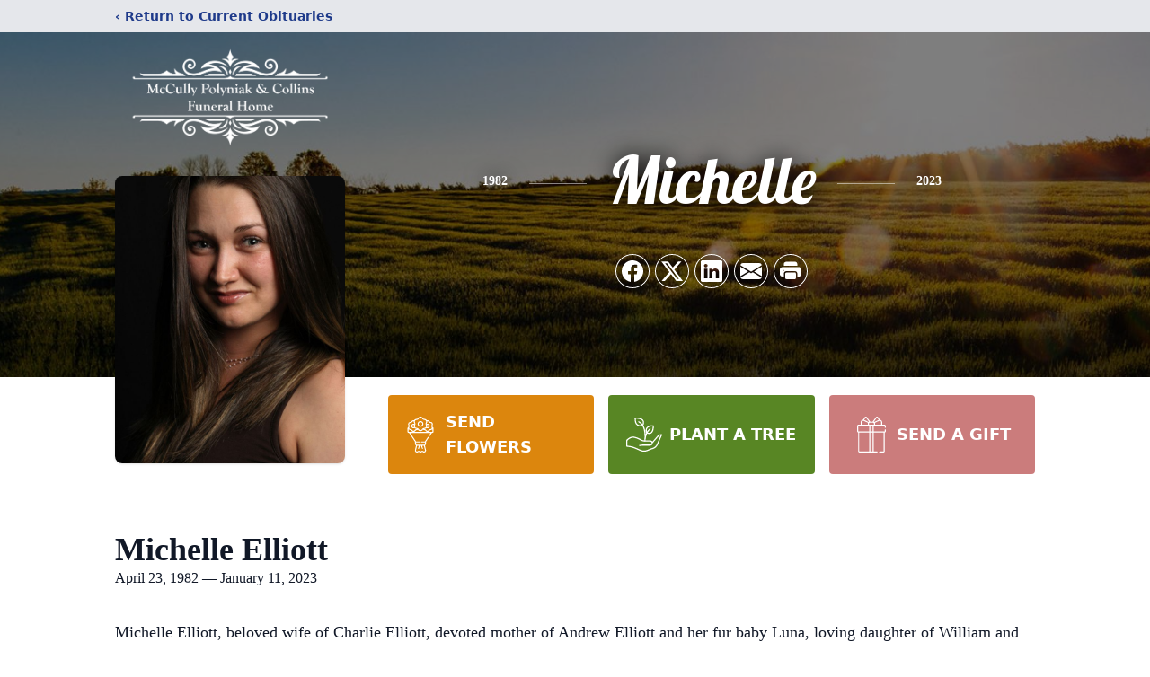

--- FILE ---
content_type: text/html; charset=utf-8
request_url: https://www.google.com/recaptcha/enterprise/anchor?ar=1&k=6LcyXaAkAAAAALIRCk_zS24nvl4H911spVjH10Rv&co=aHR0cHM6Ly93d3cubWNjdWxseWZ1bmVyYWwuY29tOjQ0Mw..&hl=en&type=image&v=PoyoqOPhxBO7pBk68S4YbpHZ&theme=light&size=invisible&badge=bottomright&anchor-ms=20000&execute-ms=30000&cb=jshtgdt9zxlz
body_size: 48533
content:
<!DOCTYPE HTML><html dir="ltr" lang="en"><head><meta http-equiv="Content-Type" content="text/html; charset=UTF-8">
<meta http-equiv="X-UA-Compatible" content="IE=edge">
<title>reCAPTCHA</title>
<style type="text/css">
/* cyrillic-ext */
@font-face {
  font-family: 'Roboto';
  font-style: normal;
  font-weight: 400;
  font-stretch: 100%;
  src: url(//fonts.gstatic.com/s/roboto/v48/KFO7CnqEu92Fr1ME7kSn66aGLdTylUAMa3GUBHMdazTgWw.woff2) format('woff2');
  unicode-range: U+0460-052F, U+1C80-1C8A, U+20B4, U+2DE0-2DFF, U+A640-A69F, U+FE2E-FE2F;
}
/* cyrillic */
@font-face {
  font-family: 'Roboto';
  font-style: normal;
  font-weight: 400;
  font-stretch: 100%;
  src: url(//fonts.gstatic.com/s/roboto/v48/KFO7CnqEu92Fr1ME7kSn66aGLdTylUAMa3iUBHMdazTgWw.woff2) format('woff2');
  unicode-range: U+0301, U+0400-045F, U+0490-0491, U+04B0-04B1, U+2116;
}
/* greek-ext */
@font-face {
  font-family: 'Roboto';
  font-style: normal;
  font-weight: 400;
  font-stretch: 100%;
  src: url(//fonts.gstatic.com/s/roboto/v48/KFO7CnqEu92Fr1ME7kSn66aGLdTylUAMa3CUBHMdazTgWw.woff2) format('woff2');
  unicode-range: U+1F00-1FFF;
}
/* greek */
@font-face {
  font-family: 'Roboto';
  font-style: normal;
  font-weight: 400;
  font-stretch: 100%;
  src: url(//fonts.gstatic.com/s/roboto/v48/KFO7CnqEu92Fr1ME7kSn66aGLdTylUAMa3-UBHMdazTgWw.woff2) format('woff2');
  unicode-range: U+0370-0377, U+037A-037F, U+0384-038A, U+038C, U+038E-03A1, U+03A3-03FF;
}
/* math */
@font-face {
  font-family: 'Roboto';
  font-style: normal;
  font-weight: 400;
  font-stretch: 100%;
  src: url(//fonts.gstatic.com/s/roboto/v48/KFO7CnqEu92Fr1ME7kSn66aGLdTylUAMawCUBHMdazTgWw.woff2) format('woff2');
  unicode-range: U+0302-0303, U+0305, U+0307-0308, U+0310, U+0312, U+0315, U+031A, U+0326-0327, U+032C, U+032F-0330, U+0332-0333, U+0338, U+033A, U+0346, U+034D, U+0391-03A1, U+03A3-03A9, U+03B1-03C9, U+03D1, U+03D5-03D6, U+03F0-03F1, U+03F4-03F5, U+2016-2017, U+2034-2038, U+203C, U+2040, U+2043, U+2047, U+2050, U+2057, U+205F, U+2070-2071, U+2074-208E, U+2090-209C, U+20D0-20DC, U+20E1, U+20E5-20EF, U+2100-2112, U+2114-2115, U+2117-2121, U+2123-214F, U+2190, U+2192, U+2194-21AE, U+21B0-21E5, U+21F1-21F2, U+21F4-2211, U+2213-2214, U+2216-22FF, U+2308-230B, U+2310, U+2319, U+231C-2321, U+2336-237A, U+237C, U+2395, U+239B-23B7, U+23D0, U+23DC-23E1, U+2474-2475, U+25AF, U+25B3, U+25B7, U+25BD, U+25C1, U+25CA, U+25CC, U+25FB, U+266D-266F, U+27C0-27FF, U+2900-2AFF, U+2B0E-2B11, U+2B30-2B4C, U+2BFE, U+3030, U+FF5B, U+FF5D, U+1D400-1D7FF, U+1EE00-1EEFF;
}
/* symbols */
@font-face {
  font-family: 'Roboto';
  font-style: normal;
  font-weight: 400;
  font-stretch: 100%;
  src: url(//fonts.gstatic.com/s/roboto/v48/KFO7CnqEu92Fr1ME7kSn66aGLdTylUAMaxKUBHMdazTgWw.woff2) format('woff2');
  unicode-range: U+0001-000C, U+000E-001F, U+007F-009F, U+20DD-20E0, U+20E2-20E4, U+2150-218F, U+2190, U+2192, U+2194-2199, U+21AF, U+21E6-21F0, U+21F3, U+2218-2219, U+2299, U+22C4-22C6, U+2300-243F, U+2440-244A, U+2460-24FF, U+25A0-27BF, U+2800-28FF, U+2921-2922, U+2981, U+29BF, U+29EB, U+2B00-2BFF, U+4DC0-4DFF, U+FFF9-FFFB, U+10140-1018E, U+10190-1019C, U+101A0, U+101D0-101FD, U+102E0-102FB, U+10E60-10E7E, U+1D2C0-1D2D3, U+1D2E0-1D37F, U+1F000-1F0FF, U+1F100-1F1AD, U+1F1E6-1F1FF, U+1F30D-1F30F, U+1F315, U+1F31C, U+1F31E, U+1F320-1F32C, U+1F336, U+1F378, U+1F37D, U+1F382, U+1F393-1F39F, U+1F3A7-1F3A8, U+1F3AC-1F3AF, U+1F3C2, U+1F3C4-1F3C6, U+1F3CA-1F3CE, U+1F3D4-1F3E0, U+1F3ED, U+1F3F1-1F3F3, U+1F3F5-1F3F7, U+1F408, U+1F415, U+1F41F, U+1F426, U+1F43F, U+1F441-1F442, U+1F444, U+1F446-1F449, U+1F44C-1F44E, U+1F453, U+1F46A, U+1F47D, U+1F4A3, U+1F4B0, U+1F4B3, U+1F4B9, U+1F4BB, U+1F4BF, U+1F4C8-1F4CB, U+1F4D6, U+1F4DA, U+1F4DF, U+1F4E3-1F4E6, U+1F4EA-1F4ED, U+1F4F7, U+1F4F9-1F4FB, U+1F4FD-1F4FE, U+1F503, U+1F507-1F50B, U+1F50D, U+1F512-1F513, U+1F53E-1F54A, U+1F54F-1F5FA, U+1F610, U+1F650-1F67F, U+1F687, U+1F68D, U+1F691, U+1F694, U+1F698, U+1F6AD, U+1F6B2, U+1F6B9-1F6BA, U+1F6BC, U+1F6C6-1F6CF, U+1F6D3-1F6D7, U+1F6E0-1F6EA, U+1F6F0-1F6F3, U+1F6F7-1F6FC, U+1F700-1F7FF, U+1F800-1F80B, U+1F810-1F847, U+1F850-1F859, U+1F860-1F887, U+1F890-1F8AD, U+1F8B0-1F8BB, U+1F8C0-1F8C1, U+1F900-1F90B, U+1F93B, U+1F946, U+1F984, U+1F996, U+1F9E9, U+1FA00-1FA6F, U+1FA70-1FA7C, U+1FA80-1FA89, U+1FA8F-1FAC6, U+1FACE-1FADC, U+1FADF-1FAE9, U+1FAF0-1FAF8, U+1FB00-1FBFF;
}
/* vietnamese */
@font-face {
  font-family: 'Roboto';
  font-style: normal;
  font-weight: 400;
  font-stretch: 100%;
  src: url(//fonts.gstatic.com/s/roboto/v48/KFO7CnqEu92Fr1ME7kSn66aGLdTylUAMa3OUBHMdazTgWw.woff2) format('woff2');
  unicode-range: U+0102-0103, U+0110-0111, U+0128-0129, U+0168-0169, U+01A0-01A1, U+01AF-01B0, U+0300-0301, U+0303-0304, U+0308-0309, U+0323, U+0329, U+1EA0-1EF9, U+20AB;
}
/* latin-ext */
@font-face {
  font-family: 'Roboto';
  font-style: normal;
  font-weight: 400;
  font-stretch: 100%;
  src: url(//fonts.gstatic.com/s/roboto/v48/KFO7CnqEu92Fr1ME7kSn66aGLdTylUAMa3KUBHMdazTgWw.woff2) format('woff2');
  unicode-range: U+0100-02BA, U+02BD-02C5, U+02C7-02CC, U+02CE-02D7, U+02DD-02FF, U+0304, U+0308, U+0329, U+1D00-1DBF, U+1E00-1E9F, U+1EF2-1EFF, U+2020, U+20A0-20AB, U+20AD-20C0, U+2113, U+2C60-2C7F, U+A720-A7FF;
}
/* latin */
@font-face {
  font-family: 'Roboto';
  font-style: normal;
  font-weight: 400;
  font-stretch: 100%;
  src: url(//fonts.gstatic.com/s/roboto/v48/KFO7CnqEu92Fr1ME7kSn66aGLdTylUAMa3yUBHMdazQ.woff2) format('woff2');
  unicode-range: U+0000-00FF, U+0131, U+0152-0153, U+02BB-02BC, U+02C6, U+02DA, U+02DC, U+0304, U+0308, U+0329, U+2000-206F, U+20AC, U+2122, U+2191, U+2193, U+2212, U+2215, U+FEFF, U+FFFD;
}
/* cyrillic-ext */
@font-face {
  font-family: 'Roboto';
  font-style: normal;
  font-weight: 500;
  font-stretch: 100%;
  src: url(//fonts.gstatic.com/s/roboto/v48/KFO7CnqEu92Fr1ME7kSn66aGLdTylUAMa3GUBHMdazTgWw.woff2) format('woff2');
  unicode-range: U+0460-052F, U+1C80-1C8A, U+20B4, U+2DE0-2DFF, U+A640-A69F, U+FE2E-FE2F;
}
/* cyrillic */
@font-face {
  font-family: 'Roboto';
  font-style: normal;
  font-weight: 500;
  font-stretch: 100%;
  src: url(//fonts.gstatic.com/s/roboto/v48/KFO7CnqEu92Fr1ME7kSn66aGLdTylUAMa3iUBHMdazTgWw.woff2) format('woff2');
  unicode-range: U+0301, U+0400-045F, U+0490-0491, U+04B0-04B1, U+2116;
}
/* greek-ext */
@font-face {
  font-family: 'Roboto';
  font-style: normal;
  font-weight: 500;
  font-stretch: 100%;
  src: url(//fonts.gstatic.com/s/roboto/v48/KFO7CnqEu92Fr1ME7kSn66aGLdTylUAMa3CUBHMdazTgWw.woff2) format('woff2');
  unicode-range: U+1F00-1FFF;
}
/* greek */
@font-face {
  font-family: 'Roboto';
  font-style: normal;
  font-weight: 500;
  font-stretch: 100%;
  src: url(//fonts.gstatic.com/s/roboto/v48/KFO7CnqEu92Fr1ME7kSn66aGLdTylUAMa3-UBHMdazTgWw.woff2) format('woff2');
  unicode-range: U+0370-0377, U+037A-037F, U+0384-038A, U+038C, U+038E-03A1, U+03A3-03FF;
}
/* math */
@font-face {
  font-family: 'Roboto';
  font-style: normal;
  font-weight: 500;
  font-stretch: 100%;
  src: url(//fonts.gstatic.com/s/roboto/v48/KFO7CnqEu92Fr1ME7kSn66aGLdTylUAMawCUBHMdazTgWw.woff2) format('woff2');
  unicode-range: U+0302-0303, U+0305, U+0307-0308, U+0310, U+0312, U+0315, U+031A, U+0326-0327, U+032C, U+032F-0330, U+0332-0333, U+0338, U+033A, U+0346, U+034D, U+0391-03A1, U+03A3-03A9, U+03B1-03C9, U+03D1, U+03D5-03D6, U+03F0-03F1, U+03F4-03F5, U+2016-2017, U+2034-2038, U+203C, U+2040, U+2043, U+2047, U+2050, U+2057, U+205F, U+2070-2071, U+2074-208E, U+2090-209C, U+20D0-20DC, U+20E1, U+20E5-20EF, U+2100-2112, U+2114-2115, U+2117-2121, U+2123-214F, U+2190, U+2192, U+2194-21AE, U+21B0-21E5, U+21F1-21F2, U+21F4-2211, U+2213-2214, U+2216-22FF, U+2308-230B, U+2310, U+2319, U+231C-2321, U+2336-237A, U+237C, U+2395, U+239B-23B7, U+23D0, U+23DC-23E1, U+2474-2475, U+25AF, U+25B3, U+25B7, U+25BD, U+25C1, U+25CA, U+25CC, U+25FB, U+266D-266F, U+27C0-27FF, U+2900-2AFF, U+2B0E-2B11, U+2B30-2B4C, U+2BFE, U+3030, U+FF5B, U+FF5D, U+1D400-1D7FF, U+1EE00-1EEFF;
}
/* symbols */
@font-face {
  font-family: 'Roboto';
  font-style: normal;
  font-weight: 500;
  font-stretch: 100%;
  src: url(//fonts.gstatic.com/s/roboto/v48/KFO7CnqEu92Fr1ME7kSn66aGLdTylUAMaxKUBHMdazTgWw.woff2) format('woff2');
  unicode-range: U+0001-000C, U+000E-001F, U+007F-009F, U+20DD-20E0, U+20E2-20E4, U+2150-218F, U+2190, U+2192, U+2194-2199, U+21AF, U+21E6-21F0, U+21F3, U+2218-2219, U+2299, U+22C4-22C6, U+2300-243F, U+2440-244A, U+2460-24FF, U+25A0-27BF, U+2800-28FF, U+2921-2922, U+2981, U+29BF, U+29EB, U+2B00-2BFF, U+4DC0-4DFF, U+FFF9-FFFB, U+10140-1018E, U+10190-1019C, U+101A0, U+101D0-101FD, U+102E0-102FB, U+10E60-10E7E, U+1D2C0-1D2D3, U+1D2E0-1D37F, U+1F000-1F0FF, U+1F100-1F1AD, U+1F1E6-1F1FF, U+1F30D-1F30F, U+1F315, U+1F31C, U+1F31E, U+1F320-1F32C, U+1F336, U+1F378, U+1F37D, U+1F382, U+1F393-1F39F, U+1F3A7-1F3A8, U+1F3AC-1F3AF, U+1F3C2, U+1F3C4-1F3C6, U+1F3CA-1F3CE, U+1F3D4-1F3E0, U+1F3ED, U+1F3F1-1F3F3, U+1F3F5-1F3F7, U+1F408, U+1F415, U+1F41F, U+1F426, U+1F43F, U+1F441-1F442, U+1F444, U+1F446-1F449, U+1F44C-1F44E, U+1F453, U+1F46A, U+1F47D, U+1F4A3, U+1F4B0, U+1F4B3, U+1F4B9, U+1F4BB, U+1F4BF, U+1F4C8-1F4CB, U+1F4D6, U+1F4DA, U+1F4DF, U+1F4E3-1F4E6, U+1F4EA-1F4ED, U+1F4F7, U+1F4F9-1F4FB, U+1F4FD-1F4FE, U+1F503, U+1F507-1F50B, U+1F50D, U+1F512-1F513, U+1F53E-1F54A, U+1F54F-1F5FA, U+1F610, U+1F650-1F67F, U+1F687, U+1F68D, U+1F691, U+1F694, U+1F698, U+1F6AD, U+1F6B2, U+1F6B9-1F6BA, U+1F6BC, U+1F6C6-1F6CF, U+1F6D3-1F6D7, U+1F6E0-1F6EA, U+1F6F0-1F6F3, U+1F6F7-1F6FC, U+1F700-1F7FF, U+1F800-1F80B, U+1F810-1F847, U+1F850-1F859, U+1F860-1F887, U+1F890-1F8AD, U+1F8B0-1F8BB, U+1F8C0-1F8C1, U+1F900-1F90B, U+1F93B, U+1F946, U+1F984, U+1F996, U+1F9E9, U+1FA00-1FA6F, U+1FA70-1FA7C, U+1FA80-1FA89, U+1FA8F-1FAC6, U+1FACE-1FADC, U+1FADF-1FAE9, U+1FAF0-1FAF8, U+1FB00-1FBFF;
}
/* vietnamese */
@font-face {
  font-family: 'Roboto';
  font-style: normal;
  font-weight: 500;
  font-stretch: 100%;
  src: url(//fonts.gstatic.com/s/roboto/v48/KFO7CnqEu92Fr1ME7kSn66aGLdTylUAMa3OUBHMdazTgWw.woff2) format('woff2');
  unicode-range: U+0102-0103, U+0110-0111, U+0128-0129, U+0168-0169, U+01A0-01A1, U+01AF-01B0, U+0300-0301, U+0303-0304, U+0308-0309, U+0323, U+0329, U+1EA0-1EF9, U+20AB;
}
/* latin-ext */
@font-face {
  font-family: 'Roboto';
  font-style: normal;
  font-weight: 500;
  font-stretch: 100%;
  src: url(//fonts.gstatic.com/s/roboto/v48/KFO7CnqEu92Fr1ME7kSn66aGLdTylUAMa3KUBHMdazTgWw.woff2) format('woff2');
  unicode-range: U+0100-02BA, U+02BD-02C5, U+02C7-02CC, U+02CE-02D7, U+02DD-02FF, U+0304, U+0308, U+0329, U+1D00-1DBF, U+1E00-1E9F, U+1EF2-1EFF, U+2020, U+20A0-20AB, U+20AD-20C0, U+2113, U+2C60-2C7F, U+A720-A7FF;
}
/* latin */
@font-face {
  font-family: 'Roboto';
  font-style: normal;
  font-weight: 500;
  font-stretch: 100%;
  src: url(//fonts.gstatic.com/s/roboto/v48/KFO7CnqEu92Fr1ME7kSn66aGLdTylUAMa3yUBHMdazQ.woff2) format('woff2');
  unicode-range: U+0000-00FF, U+0131, U+0152-0153, U+02BB-02BC, U+02C6, U+02DA, U+02DC, U+0304, U+0308, U+0329, U+2000-206F, U+20AC, U+2122, U+2191, U+2193, U+2212, U+2215, U+FEFF, U+FFFD;
}
/* cyrillic-ext */
@font-face {
  font-family: 'Roboto';
  font-style: normal;
  font-weight: 900;
  font-stretch: 100%;
  src: url(//fonts.gstatic.com/s/roboto/v48/KFO7CnqEu92Fr1ME7kSn66aGLdTylUAMa3GUBHMdazTgWw.woff2) format('woff2');
  unicode-range: U+0460-052F, U+1C80-1C8A, U+20B4, U+2DE0-2DFF, U+A640-A69F, U+FE2E-FE2F;
}
/* cyrillic */
@font-face {
  font-family: 'Roboto';
  font-style: normal;
  font-weight: 900;
  font-stretch: 100%;
  src: url(//fonts.gstatic.com/s/roboto/v48/KFO7CnqEu92Fr1ME7kSn66aGLdTylUAMa3iUBHMdazTgWw.woff2) format('woff2');
  unicode-range: U+0301, U+0400-045F, U+0490-0491, U+04B0-04B1, U+2116;
}
/* greek-ext */
@font-face {
  font-family: 'Roboto';
  font-style: normal;
  font-weight: 900;
  font-stretch: 100%;
  src: url(//fonts.gstatic.com/s/roboto/v48/KFO7CnqEu92Fr1ME7kSn66aGLdTylUAMa3CUBHMdazTgWw.woff2) format('woff2');
  unicode-range: U+1F00-1FFF;
}
/* greek */
@font-face {
  font-family: 'Roboto';
  font-style: normal;
  font-weight: 900;
  font-stretch: 100%;
  src: url(//fonts.gstatic.com/s/roboto/v48/KFO7CnqEu92Fr1ME7kSn66aGLdTylUAMa3-UBHMdazTgWw.woff2) format('woff2');
  unicode-range: U+0370-0377, U+037A-037F, U+0384-038A, U+038C, U+038E-03A1, U+03A3-03FF;
}
/* math */
@font-face {
  font-family: 'Roboto';
  font-style: normal;
  font-weight: 900;
  font-stretch: 100%;
  src: url(//fonts.gstatic.com/s/roboto/v48/KFO7CnqEu92Fr1ME7kSn66aGLdTylUAMawCUBHMdazTgWw.woff2) format('woff2');
  unicode-range: U+0302-0303, U+0305, U+0307-0308, U+0310, U+0312, U+0315, U+031A, U+0326-0327, U+032C, U+032F-0330, U+0332-0333, U+0338, U+033A, U+0346, U+034D, U+0391-03A1, U+03A3-03A9, U+03B1-03C9, U+03D1, U+03D5-03D6, U+03F0-03F1, U+03F4-03F5, U+2016-2017, U+2034-2038, U+203C, U+2040, U+2043, U+2047, U+2050, U+2057, U+205F, U+2070-2071, U+2074-208E, U+2090-209C, U+20D0-20DC, U+20E1, U+20E5-20EF, U+2100-2112, U+2114-2115, U+2117-2121, U+2123-214F, U+2190, U+2192, U+2194-21AE, U+21B0-21E5, U+21F1-21F2, U+21F4-2211, U+2213-2214, U+2216-22FF, U+2308-230B, U+2310, U+2319, U+231C-2321, U+2336-237A, U+237C, U+2395, U+239B-23B7, U+23D0, U+23DC-23E1, U+2474-2475, U+25AF, U+25B3, U+25B7, U+25BD, U+25C1, U+25CA, U+25CC, U+25FB, U+266D-266F, U+27C0-27FF, U+2900-2AFF, U+2B0E-2B11, U+2B30-2B4C, U+2BFE, U+3030, U+FF5B, U+FF5D, U+1D400-1D7FF, U+1EE00-1EEFF;
}
/* symbols */
@font-face {
  font-family: 'Roboto';
  font-style: normal;
  font-weight: 900;
  font-stretch: 100%;
  src: url(//fonts.gstatic.com/s/roboto/v48/KFO7CnqEu92Fr1ME7kSn66aGLdTylUAMaxKUBHMdazTgWw.woff2) format('woff2');
  unicode-range: U+0001-000C, U+000E-001F, U+007F-009F, U+20DD-20E0, U+20E2-20E4, U+2150-218F, U+2190, U+2192, U+2194-2199, U+21AF, U+21E6-21F0, U+21F3, U+2218-2219, U+2299, U+22C4-22C6, U+2300-243F, U+2440-244A, U+2460-24FF, U+25A0-27BF, U+2800-28FF, U+2921-2922, U+2981, U+29BF, U+29EB, U+2B00-2BFF, U+4DC0-4DFF, U+FFF9-FFFB, U+10140-1018E, U+10190-1019C, U+101A0, U+101D0-101FD, U+102E0-102FB, U+10E60-10E7E, U+1D2C0-1D2D3, U+1D2E0-1D37F, U+1F000-1F0FF, U+1F100-1F1AD, U+1F1E6-1F1FF, U+1F30D-1F30F, U+1F315, U+1F31C, U+1F31E, U+1F320-1F32C, U+1F336, U+1F378, U+1F37D, U+1F382, U+1F393-1F39F, U+1F3A7-1F3A8, U+1F3AC-1F3AF, U+1F3C2, U+1F3C4-1F3C6, U+1F3CA-1F3CE, U+1F3D4-1F3E0, U+1F3ED, U+1F3F1-1F3F3, U+1F3F5-1F3F7, U+1F408, U+1F415, U+1F41F, U+1F426, U+1F43F, U+1F441-1F442, U+1F444, U+1F446-1F449, U+1F44C-1F44E, U+1F453, U+1F46A, U+1F47D, U+1F4A3, U+1F4B0, U+1F4B3, U+1F4B9, U+1F4BB, U+1F4BF, U+1F4C8-1F4CB, U+1F4D6, U+1F4DA, U+1F4DF, U+1F4E3-1F4E6, U+1F4EA-1F4ED, U+1F4F7, U+1F4F9-1F4FB, U+1F4FD-1F4FE, U+1F503, U+1F507-1F50B, U+1F50D, U+1F512-1F513, U+1F53E-1F54A, U+1F54F-1F5FA, U+1F610, U+1F650-1F67F, U+1F687, U+1F68D, U+1F691, U+1F694, U+1F698, U+1F6AD, U+1F6B2, U+1F6B9-1F6BA, U+1F6BC, U+1F6C6-1F6CF, U+1F6D3-1F6D7, U+1F6E0-1F6EA, U+1F6F0-1F6F3, U+1F6F7-1F6FC, U+1F700-1F7FF, U+1F800-1F80B, U+1F810-1F847, U+1F850-1F859, U+1F860-1F887, U+1F890-1F8AD, U+1F8B0-1F8BB, U+1F8C0-1F8C1, U+1F900-1F90B, U+1F93B, U+1F946, U+1F984, U+1F996, U+1F9E9, U+1FA00-1FA6F, U+1FA70-1FA7C, U+1FA80-1FA89, U+1FA8F-1FAC6, U+1FACE-1FADC, U+1FADF-1FAE9, U+1FAF0-1FAF8, U+1FB00-1FBFF;
}
/* vietnamese */
@font-face {
  font-family: 'Roboto';
  font-style: normal;
  font-weight: 900;
  font-stretch: 100%;
  src: url(//fonts.gstatic.com/s/roboto/v48/KFO7CnqEu92Fr1ME7kSn66aGLdTylUAMa3OUBHMdazTgWw.woff2) format('woff2');
  unicode-range: U+0102-0103, U+0110-0111, U+0128-0129, U+0168-0169, U+01A0-01A1, U+01AF-01B0, U+0300-0301, U+0303-0304, U+0308-0309, U+0323, U+0329, U+1EA0-1EF9, U+20AB;
}
/* latin-ext */
@font-face {
  font-family: 'Roboto';
  font-style: normal;
  font-weight: 900;
  font-stretch: 100%;
  src: url(//fonts.gstatic.com/s/roboto/v48/KFO7CnqEu92Fr1ME7kSn66aGLdTylUAMa3KUBHMdazTgWw.woff2) format('woff2');
  unicode-range: U+0100-02BA, U+02BD-02C5, U+02C7-02CC, U+02CE-02D7, U+02DD-02FF, U+0304, U+0308, U+0329, U+1D00-1DBF, U+1E00-1E9F, U+1EF2-1EFF, U+2020, U+20A0-20AB, U+20AD-20C0, U+2113, U+2C60-2C7F, U+A720-A7FF;
}
/* latin */
@font-face {
  font-family: 'Roboto';
  font-style: normal;
  font-weight: 900;
  font-stretch: 100%;
  src: url(//fonts.gstatic.com/s/roboto/v48/KFO7CnqEu92Fr1ME7kSn66aGLdTylUAMa3yUBHMdazQ.woff2) format('woff2');
  unicode-range: U+0000-00FF, U+0131, U+0152-0153, U+02BB-02BC, U+02C6, U+02DA, U+02DC, U+0304, U+0308, U+0329, U+2000-206F, U+20AC, U+2122, U+2191, U+2193, U+2212, U+2215, U+FEFF, U+FFFD;
}

</style>
<link rel="stylesheet" type="text/css" href="https://www.gstatic.com/recaptcha/releases/PoyoqOPhxBO7pBk68S4YbpHZ/styles__ltr.css">
<script nonce="vsH5MKjxzCf913Z7EiX5IQ" type="text/javascript">window['__recaptcha_api'] = 'https://www.google.com/recaptcha/enterprise/';</script>
<script type="text/javascript" src="https://www.gstatic.com/recaptcha/releases/PoyoqOPhxBO7pBk68S4YbpHZ/recaptcha__en.js" nonce="vsH5MKjxzCf913Z7EiX5IQ">
      
    </script></head>
<body><div id="rc-anchor-alert" class="rc-anchor-alert"></div>
<input type="hidden" id="recaptcha-token" value="[base64]">
<script type="text/javascript" nonce="vsH5MKjxzCf913Z7EiX5IQ">
      recaptcha.anchor.Main.init("[\x22ainput\x22,[\x22bgdata\x22,\x22\x22,\[base64]/[base64]/[base64]/[base64]/cjw8ejpyPj4+eil9Y2F0Y2gobCl7dGhyb3cgbDt9fSxIPWZ1bmN0aW9uKHcsdCx6KXtpZih3PT0xOTR8fHc9PTIwOCl0LnZbd10/dC52W3ddLmNvbmNhdCh6KTp0LnZbd109b2Yoeix0KTtlbHNle2lmKHQuYkImJnchPTMxNylyZXR1cm47dz09NjZ8fHc9PTEyMnx8dz09NDcwfHx3PT00NHx8dz09NDE2fHx3PT0zOTd8fHc9PTQyMXx8dz09Njh8fHc9PTcwfHx3PT0xODQ/[base64]/[base64]/[base64]/bmV3IGRbVl0oSlswXSk6cD09Mj9uZXcgZFtWXShKWzBdLEpbMV0pOnA9PTM/bmV3IGRbVl0oSlswXSxKWzFdLEpbMl0pOnA9PTQ/[base64]/[base64]/[base64]/[base64]\x22,\[base64]\\u003d\\u003d\x22,\x22w7nCkVTClEbDlsOSw7cPRcK3VMKFNG3CkQIrw5HCm8OpwoRjw6vDq8K6woDDvkUqNcOAwpjChcKow51tYcO4U0PCssO+Ix3Dv8KWf8KJWUdwVldAw54FSXpUcsOZfsK/w7DChMKVw5YxT8KLQcKPKSJfIsKcw4zDuWHDq0HCvnrCrmpgKcKaZsOew5Vzw40pwrxRICnCu8KgaQfDssKAasKuw7NPw7htIcKew4HCvsOywrbDigHDtMK2w5LCscKIWH/[base64]/Cs8KLFMOrOFDDiMKmw6V2PMKJw7Rmwr3DlGxpw5vCqWbDhn3CncKYw5fCsyh4BMO5w5AUeyHCmcKuB2Yrw5MeD8OBUTNEZsOkwo1gSsK3w4/Du2vCscKuwrEQw712B8O0w5AsQ3MmUyBPw5QydTPDjHA/w7zDoMKHdUgxYsKCPcK+Gih/[base64]/[base64]/CksKswrljw4MpwpNAw4zDhUPCiWDDkU7DrcKZw6PDiTB1wo95d8KzFMKCBcO6wpDCmcK5ecKYwq9rO0NqOcKzEsOMw6wLwoBBY8K1wpo/bCV/w4BrVsKJwp0uw5XDlVF/bDjDkcOxwqHCjcO8Gz7CosO4wos7wp0Pw7pQH8Ooc2dtJMOeZcKIBcOEIyzCoHUxw7zDsAMkw6ZWwps7w5bCu0wLHcOAw4fDpX4Cw7PCul/CncKYHlvDiMOjLG1XUV8jJsKJwpXDhXPCvcOYw4PDn3/Dt8K9c3fDrzh6wpVXw5hTwq7Cu8K+wqRXP8KlSSvCrAfCvknCljvDv3Eew63DssK4HAIew5E3YMKiwqx0VsO5aU1Va8KpDsO1SMOUwq7DnFzCln0YMsOeBzvCn8KGwrbDj1JAwpB+TsOiEMOpw4fDrSZow6fDqHhyw7/CqMK6wqvCs8OUworDh2vDvB5vw6fDgiTClcK2FH5Cw4nDsMKdC3nCt8Knw5k+LEbDiHTCksKUwoDCrDUAwoPCuizClMOqw40Ww4JGw6/DoDgoI8KPwqnDvGclMMOvS8KBCxDCm8KRfgTCucKrw5sDwpkiFjfCv8OKwrAPR8ORwpBxQ8KSesOqPMOMCABnw7w2wrV/w53Dp0vDkCDDpMOQwrXDssKTHMKxw4PCgA/DmcOqV8OzQ08+UREsPsObwozCtDQxw4nDl3zChjHCrj0qwoHDocKUw4N/Mlsjw4PCmADClsKSEHQGw50VSsK3w4EawpQuw7DDpEfDklJww5shwpEyw4vDhcOtwp7DiMKHw7E8N8KVw53CnC7Dn8OqSF7Cui/Dr8OaBybCvcKleT3CoMOKwpcRIDkHwrPDimw0T8OPDsOSw4PCnRvCjMK0d8O/wojDgitzHU3CtzjDpMKZwpVtwqHDjsOIwqfDtybDusOew5zCuz4vwqfCv1HDjMKOMD8tGFzDv8OIeDvDlsKrwr8Iw6fCvV0Ww7pIw6PDli3CucO2w67CjsO0GcOtJ8OML8OAJcKew51basOww4HDl01oVMKCG8ObY8OBHcKWAgTClcK4wqU/YxjCjnzDuMOOw4PDiggDwrpZwoDDhBvDnHNYwqLDg8OKw7TDgUV/w7VCNsKHDMOUwpR5d8KXFGcPw4/Cmw7DmsOZwro+LcO7KAsEw5Ubw74PWAzDsiFDw4oxw6kUw5/CoVfDu2oZw7TClww8WCnCgmVuw7fCngzDrDDDpsKBHjUYw5bCol3CkD/DoMO3w5XCrsKhwql2woVgRh7CtkI+w5rCqsK8IsK2woPCpsO6wpEuCcOuDsKEwoNgw70JfjULbjrDvsOIw7PDvS/CskjDnWLDq0YjdXQcRCHCvcKJemoew4fCmMKgwoB9LcOBwrx3Yw7CmmsHw7vCusO3w57DjFklYznCs19Qwp82H8OHwrTCpi3DvcOyw6Epwqs6w5lFw6pcwrvDhMO1w5PCsMOiBsKEw7Fjw6LClAoCecOVEMKvw5fDjsKbwqvDt8KnQsKfw4nCjydowr1Jwqh/UznDiHbDvzBjfh4ow5tzKMORC8KAw49qHcKJHMO1aigCw5jCl8Kpw6HCn3XCsxnDvGB/w4V0wqBlwovCowlewrLCth8VB8KzwoBGwr7Cg8Kmw68DwqcZJcKBfkTDqH9/B8KoFHk6wojCqcOJc8OyGlgXw5tzSsKxd8K6w4Rlw5rCqMOwbgc1w4EDwo3ClCXCiMO8W8OHFRXDvMOTwrx8w50qw7HDpmzDqFpUw7M9EAzDuhUuMsOqwprDvkgfw53CjMO/[base64]/Ct8OAaxoMwpdrdXPCtsKzcMK8w4Fqwo9Fw6rDtsKfw5lkwpfCq8OOw4vCpVFkbybCmMOQwpPDjExGw7p9wrrCiXVRwpnCnGzDhMKXw69Rw5PDmcKqwpM2e8OII8OTwovCosKRwpRtWVwIw4p+w4fCsz/ChBIgbxkyEFzCscKDVcKcwq1/NcKUXsKKHW8WUcOJcxMNwp4/w5MacsKkXcOlwqfCuibCtzJZAsKgw6PClxtZYcO7LsO6aCRnw4/DkMKGJEXCosOaw4Y6U2rDg8Opw6oWW8KiV1bDiU50w5FrwrPDgcKFVcOPwpLCjMKdwpPChF1xw4jCn8KWFmzDhMOMw6pRKMKbMy4eIcKURcO3w4HDlXkWI8OURMO2w4XChjXCtsONYMOjLB/CicKKOcKYw4AxRSMwR8K2FcOyw6bCscKAwqNNUcO2bsOmw6MWw7vDvcKqQ1fDrQ5lwpNnGF1Jw4zDvQzCjMKWTXJrwoUAM0rDq8OVwqLCicObwpDCm8KFwozDvDU1w6PCvS7Ct8KCwrVFci3DpsKZwobCvcKew6FNwpnDh08uWEDCm0jCmkN9MXrCsnlcwq/Cv1E5GcOuXE8Uf8OcwpzDkMKYwrHDmWNtHMOhUMKYYMOpw78XD8KmLMKSwojDvh3CocOywop4wpfDtgw/JSPCkMO0wolmAXghw4Bfw4IrUcKPw6zCn3wZw5EWKynDp8Kgw7AQwoPDn8KbY8O7RChmCyRmY8OswqrCocKJaxJIw4oGw7PDjsOuw54uw7bDrnkgw4vCvyjCg0XCvMKtwqcJwprChMOCwr8Ow4LDkcOJw5XDlsO0SMO+H2XDs1FxwoHCg8KuwpBjwqTDp8K/w70/LyXDocOxw5sWwqdhwpHDrAxKw4cVwpHDj2NSwplBO0DCmcKNw44rMHMGwojCisOiSXVZKsKPw5I5w45OUytCdMOhw7caG2ZfXi8mwpZyfsKTw458wpxrw53CmMOXw7pfYcKqFWnCrMOGw5/[base64]/OybDusOtU3zCpyvDqsKQES3ClcKfw7DCmsKBPVtSf39uCsOIw4xIKjDCn2EMwpjCm0xsw7lywr/[base64]/DpCTCqClqwqnDicKowrHCksKFwq41TcOzRcOqT8KfDVTCrsK9dxVmwpDDvm5IwowmCzwpFVUNw5zCjMO1wrbDo8Kzw7Baw4IeUgwqw4JAWBfCmcOqw5DDn8KNw6HDqBfCrWwpw5/CpsOxO8ORQBLCownDgRTClsOkXS5WF2PCkHjCtsO2wqtlUxZ1w7vDjTIsb1vCtlLDmgsPVDjCncKETsOoURt0wohzS8K/w5EwTF4BXcOlw7bCrcKPFixpw6XDnMKLGFQHfcOiD8OtVwvClmUOwprDk8KJwrdYIi7DrsOpJ8KoM33CkQfDssKZYgxKAh/CoMK8wpEzwo4iOcKXbMO8wo3CsMOUOWlnwrA2csOhIsKdwqPCoWxkAsKowr9HQQInJMOXw5zCjEXDp8Okw4bDhsKXw5/CrcO5LcK2YR0CZg/DlsKEw6YXHcObw6/Ch0HCtcOcw63CosKnw4DDm8KZw6HCiMKPwq8Wwo9ew7HCi8ObSUzDsMKEMAF2w4kDLhQQw7bDp3zCkQ7Do8Kmw5Y/[base64]/ACPCvWjCksO2w73Du8KFwqvCi8O9ICEfwrJxQnJ1fcOmej3DgcO4VMK2aMKuw5bCkUTDsSgywrx6w6ROwoTDi2ZOOsKJwrXDh3N4w71JP8K1wrHCl8ODw5FQNsKWPwBywo/DucKCUcKLdMKGf8KGwpkvw4bDs1k9w7hQJRwuw6XDnsObwqLCuER7ccKDw6zDmcO5RsOrHsKfHTBkw5xPwoTDk8Kzw7bCuMOeFcOawqVUwro2TcORworCq3QcZMOeIsK1wpVoNyvDhlfDkX/[base64]/URRDw6lawrbCn8Oew4Aew6bCu0gswrDCkcO2wojDr8Oyw6LChMKiFcOcFMOyb0EiFsO9O8KYSsKAw782wohfZyENX8Khw40VXcO5w7nCrsOww6BeDBfCnMKWU8K2worCrW/ChRdVwpcEwpQ3wr84KMOdHcKvw7U0HnrDp2vCvH/ClcO/XmNDVi0zwqXDqk9GFMKZwoRkwrlEwprDlHrCsMO6KcKLGsKAKcOHw5YBwp5fXF00CnhQwpkMw54fw6Y5c0HDnMKrccOCw51fwovCnMOhw6zCrWoQwqLChsKfNcKrwojDv8KQC2nCk03DtsK8wqbDlcKXYsO1RSfCtcO+wofDnR/[base64]/CrcKUExLDkMO/[base64]/[base64]/DncKEZETCoUHCisK1fsKuwp7DkcODwrJ7w4nCuiciW3PCjMK9w7PDsxDDlMKWwr8eEsOgIsOxasKmw7wtw63Du2XCsnzCnG/Djy/DmhfDpMOXwqFqw6bCucKZwqFXwphiwokew4EDw5XDjsKpSknDkBrCmX3CssKXdcOBeMKqC8OEcMO1KsKAKCRhTCfCtsKIPcOwwo0HFwwOW8KywoRCZ8K2C8O8GMOiwp3ClMO1wpdxP8OKECLCiDLDolfCnWDCvUIZwo8CGUcBVsK/wq/DqGbDvXYHw5PCmUTDucOxKMKGwq15wprDnsKRwq8jwqfClcK+w4tzw5dsw5TDjcOQw5jCrmbDmRPCtsOYWBLCqcKuCMOEwoTCuljDr8KHwpJSd8KkwrUWCsKYcsKlwpQPLsKPw7bDpsORWjfCsC/DvFgRwo4NUEx/[base64]/NMKzw5VswqLCmMOXBcOXfgxzwozDtX/DgFM3NWfCj8Otwrhaw7VLwp/CjHXCt8OMJcOmw70oEMOXL8Kzw73DvUQVAcOwVGnCjwnDsxE0QcOsw6nDkUwtasK8w79tL8KMXjXCrsKjMsKWE8OXGXrChsOjBcK7Rk4sSjfDh8OWBcOFw45zAjVYw5NTBcKFwqXDhMK1LsKfwqgAWXfDvGDCoXlrd8K6IcObw6bDlAXDjcOXCcOaGCHCpsOrB1xKdT/CnArCpMOFw4PDkgPDh2xgw4h0URQBF1t0VcKYwq/CqzPChCjCq8Obw6g0wpliwp4ffsO/bsOqw7xMAiUIU1DDpk8nS8O8wrd2w6rCg8OkSsKTwqPChcOhw5zCjcOpDsKPwrdMeMOdwpzCgsOIwp7DqcO7w5McEsKcWsKbw4jDrMKvwoccwqLDlsOLGQwIEkV9w5IsEHQ9w7REw5UaFGbCvsKuw7Jxwq9QRTDCvsOVTArCix8Ewq/CtMKUczXDuCMPwqzCpsO9w4zDj8K/wqEnwq5oMxYhKsOAw7XDgA7CkVYTW3bDv8K3I8OYwr/CjMOyw6LCn8Oaw6rCvT4EwodcJ8OqaMO0w6XDm2tAw716VMKxJ8Ocw4nDgcOUwoQAD8KJwog2MMKjfjoEw7TCo8Ovwq3DqhYlZ3d2a8KOwrzDuWl+w5cxa8OEwp0qesKXw7/DmVxow51Ew7B6woMgwrTCoUDClsKfCwTCpB7DrsOfFRnCk8K+fEDDusOtfh05w5DCqSfDsMOeT8KUdx7Co8KFw4fDiMKYwo7DlGAcVVpWXsKKNFNIw79BUMOewrtHCG9pw6vCmB0DCXprwrbDrsKoAcOUw4djw7FXw5k3wp3DtlBvej9JfWh/IjjDusO1TSZRE3TDqjPDnQfDv8KIJHtJZ0h2R8OEwrHDpEILZQQZw6TChcONCsOcw5UTZsOFOEMSJEnCh8KgDRPCjDh/acKXw5fCnMKgPsKIH8ORAS7Dr8OUwrvDsibDlkp/TcOnwovDssOXwrphw7kBworDn3LCiwZZDMKRwozCrcKvc0l7JsOtw61fwrTCp03CocKZE1wCw65hwrFEFcOdVCg0PMOBacOcwqDCqAVOw65/woHChTkfwrx5wr7Dg8KJQcOSwq7DkA0/[base64]/ZlbChcOfNsOhQVbDgsOeZybDnB7Ds8OENsKRPS/DtsKzSE4oX11+cMOIEmE6w5xKR8KJw6dYwpbCsnQKwpXCpMKNw5jDoMOeE8KgTggXEDcXXA/DocO7O0laJsOjc0bChMKPw7LDtEw5w6HCsMKvQXIzw7ZGbsKiP8OBHRHCkcKAwrFsH0TDhcO5NMKww49jwprDmw/DpQ7DlhpXw7gTwrrCi8OCwq1JDEnDj8KfwrrDgisowrnDucKcXsK2w77Dg0/Dh8OiwpPDsMKgw7nDiMKDwpfDr23Cj8O6w4N2O2FhwonDpMOBw6zDtVYaZArCj3RkfMKlMsOGw4nDlMOpwo8MwrhqL8KDb2nCuh7Dtw/Cp8OdZ8Oxw79abcOCRsKww6PCqMOeRcKRXsK4w4zCshglD8KvTQ/CuF3DuX3DlVshw6IBH3bDicKDwovDkMKWLMKWJcKCTMKjW8KRKVdiw44jeUIswoHCosOvDDjDrcK8UcOAwqETwpEncMOswrDDucKZJcOOGC7DosKaAxVVE03CpV0Rw7Iawr/DlcKfYcKmacK0woxOwoo4BXQKFlXDksOFwqrCscK4fVkYE8OJQ3sEw4NIQkUkH8KUWsOzOSPCkBLCoQNFwrXCk0XDhV/Cs01Qw60NaD8+KMKnTsKCbzd/DmVTNMOJwp/DuxbDlMOiw6DDlHLCqcKbw5MQGn7CvsKUD8K3bkZMw5I4wqfDgMKAwqjCgsKew6QXdMO4w74lVcO1OEFtXkbCkVnCsj3DkcKpwqzCgcKVwq/CpVxGDMKiGgLDicOywpVPFVDDgWPDkVXDlsKUwqjDmsKuw5VBMBTDrzHDvh9CMsKKw7zDijvCuDvCgW9nQcOMwoo3dD4AO8OrwqoewrnChsO2w7dIwqHDtH4wwo/CojLCgcOywoVaWxrCuCLDnHjCjzHDpMOgwr1wwrvCjFwhDsK+XQbDjxRQPS/CmxbDkcOsw4rCg8OUwrrDignCu346QsO6wpXDlMO9JsOewqAxwozCvsOGwqJ1w49Jw7NsHMKnwpNmdcOFwpxMw7precKPw5l2w4/CkmYCwrDCpsKiLn7CmSc9LjbCj8KzPsObw4TDrsOjwqlNXGnCocOcwpjCtcKifsOnNHjCqC4Ww4Nowo/CrMK/wpXCq8KoAcK7w6dRwpMpwpHCqMOZZUJPSXZZw5VzwrsNwqPChcK0w53DqS7DnHPDi8K9GAXCicKkX8OUXcK8T8KkaQfDjMKdwr8dwrbDmmlpJXjCq8KMw5twDsK/fhbCrxzDlSRswql5TTZ0wrotPMOKESbCuwHCk8K7w79rwrdlw7zCpXHCqMKlwoFjw7VawoQSw7o/QDzDgcK6wpoPWMKMScOCw5pSGkcrPEUHXMKbw4d8wpzDqWkQwqXDhlUYesOjHsKmb8OFUMKRw7NeMcOGw5s5wq/CpTgVwrZ6TsKTwpoPfDFWwp9mHjXCljVDwrBvdsO2wrDCtcKIP11Zwol9JDzCokrDiMKKw4Qpwr1ew5LDhmzCnMOSwqvDosO1ZCsCw7XCoRjDocONXTbDrcObJ8K1wprCgCLCicOYCcO2HlzDmHVIw7PDvsKXbcKIwqTCscO/[base64]/Do8K/S2zCtsKKwrB+w4wvDE1GRMORXxw+wovDvMK7EzoueCNTOcKOF8O9Eg3CgiQdY8KnNsOZZHg6w4LDvcOCZMO8woQcVn7DvDpfaWLCu8Omw6zDvH7ChC3DhRzChcOJGk5tesOSFjlrwoxEwpjChcOdYMK4CsKbeSdYwo7DvnEANcK8w6LCsMK/MsKvw7zDgcO4R1M8NcO6H8OdwqzCu3fDjsKtaHzCssOlUhrDhcOAUy8zwpgbwpwuwofClHnDnMOWw6oYacOiLMOVMcKxQ8OFQsOAQ8KkCcKow7YvwoIhwqlEwoBfeMOPfkLCksK9VzQebRcrRsOvSMKxAsKrwr4XW3TCki/ChxnDosOKw6NWeQzDvMKZwrDCkMOgwrXClcKOw6FdesOAJxQWw4rCpsOOeVbCq31deMO2H0DDkMKqwqI9P8KewqVBw77DlMOkFw9sw7vCvsKpZVc0w5rClg/DilXCscKAIcOBBgNJw7LDnibDkBjDqQ9jw65LG8Omwq/CnjNlwqh4wqIFRsOTwrR/HyjDgmLDlsKkwrJHM8Kdw6Vow4dDwqlMw5lUwoM2w6HDl8K5NVnCs1Ihw6wqwp3Dq1zCglpNwqBMwo5Vwqw2w5/DhXo4c8KeBsOpwrzCpMK3w61rwoHCpsOOwonDnyQhwrd2wrzDnjjCnlnDtHTCkGLCtcOQw7/[base64]/CQ7DtRfChMOtfC/DscOawpEBC30FO8OxdsKPw73DrsOJwqbCu0oHQ3XCjsOkPsKDwqNxXlHCrsKywo7DuyIRWzfDo8OCBMKuwpHCkg9TwrVawovCk8OsesOBw47ChlnCpAk/w6/DmD5mwrvDv8KzwpDCo8K6HcObwrbDgGjDs0jDkWNjwp7DmF7DrMOJL3ReaMOGw7LDoDJ9FxfDoMOwMcK1w7zDgQjDhMK2PsOwWz9uccOkCsONZi5vYsOWLcONwobCisOGw5bDuCQcw7V8w4DDjMOXPsKwVMKcNsOLFcO7X8KXw6PDoW/ComHDszRCPMKJw57Cv8OLwrjDg8KcdMOHw5nDk0kgDzjCmnrDngVtXsKEw7bDmXfDomhiS8OywoNDw6A0ZgjDs15oE8K2wrvCqcOYw5JKWcKXKMKcw5JHw5oEwq/DqcOawooAfVDCmcKMwpYSw5kyNcOvdsKZw6nDpgMLMsOFL8KAw5nDqsO7GwJAw43DvwLDh2/CvVNjPkUhTUXDgcKvRAJJwovDs0jDgUfDq8KwwqLCjsO3ew/CsDXCvBtXT3nCjUHCmj/[base64]/[base64]/[base64]/[base64]/KMK7w43DqT7DkMO8w5jDh8OFw7VmGcOpwpwGw74WwoEjYcO4JcO0w77Dv8KPw6nDolzCh8Knw7/Dt8OtwrxUQnhKwrPDnmjCk8KaSnRkbMKpTBVBw5HDtsOywpzDtA1UwrUJw5xpw4TDuMKLLnUCwobDo8OJX8Ojw61BGy7Co8OfDy8cw6oiQcKpwo7DuAXCjm3CucOoGWvDjMOkw6/DpsOeZ3TCucOiw7QqX1jCoMKQwpoBwprCo119ECTCgizCm8KIKBTCjsOcNml6JcO+dMKsDcO6wqZXw5/CojBRBsKFDsOxAsKfKcOnXh3CqUjCohfDhMKOIcKIBcKcw5JaWcOcWMOMwq8DwqI6BlcRPsOedj7DlMK1wrvDpcKww43Cu8OsMcKdbcOWQMOyOsOPwr5RwpzCmnbCu2ZvQi/CrsKPQnDDpzYhV2HDjEoOwooKKcO7XlPChilqwrkxw7LCuhjDuMO6w7V6w5R1w58EYTvDv8OOwoVcW1wAwq/CoS3CgMOMLsOoZMOCwp/CgAhxGgx+ezfCkgXDoA3DgHLDkRYYWgo1SsKGHj3CmGXCpG7DvcKew5LDqsO9CsKTwrIRIMOoKcObwo/Cqj/CkDRjNsKbwp0wW3kLbH0QIMOpa0bDkMKSw74Xw5tzwrptKxXDmnjChMK4w43DqnpUw5DDiVpzwpnCjCrDrwp9Kh/Dv8Kmw5TCn8KCwpZgw53DnzPCs8OEw7/DqnrChhrDtcOjVB0wRcOswopMw7rDhk1Qw5hTwpp/[base64]/DhcO/Jj1xwr1PIcOWw5/DuiXDjsOaw5QcwqhpBcOdJcKEREbDpsKHwprDsFBqWSU9w4soecKfw4fCjMOWUWh/w7ZuI8OhckbDusKrwpthFcOYcVnDlcKZC8KCMlAgT8KtGC0dCg4TwojDk8OyHMO5wrBqRijCpTrCmsKYbSInwp98LMO7KgfDh8KxVgZvw43DhMKDDkZxZMK1wrMLEjNdWsKOaGHCuQnDjTpjexfDiw8Zw6hTwok4LBYuWk7DgsOkwphkacOkBSF0LMKFV01dwoQpwq/DjUx5YW/DqCXDrcKAIMKKw73Cr1xIR8Ofwox+W8KvIyTDsVgTPGgnYHHCncOLwp/[base64]/bWfDtj/[base64]/DvMOvw4jDh8OVwqPCrgQ7wpITw7XDtWTCpcO1ZMKnw5nDo8KzQsOIfSAqL8OZwovDigHDqsOuXcOIw7Vzwo1RwpbCu8O0w7/[base64]/GsOnHsKqw7nDo8KKwpUVAy/Dj13CpTEjWFQKw70TwobCg8OGw7wvQcOKw4PCriXCoS/DlXXCscOqwqNowovCmcOxa8KaNMK1wrgDw7lgOSnDtsO1wpHCqsKICU7Do8K9wpPDogZIw6RAw41/w4RrIit5wp7Dg8OSTQxZwpwIVxMDAcKVacKowqIeKTDDuMK9cCfCnlghcMOlAGjDisO6AMKvCw5OSBHCr8KXXidGwq/CrVfCjcOdfljDpcKdIC03w4lSw4wAw6AzwoBiUMOpcmTDj8KfZ8OxFXIYwpnDiRHDj8Olw6tewo9YVsO7w7lMw71Qwr7DoMOvwq8zM2J9w6rDqMKYfcKbXDrCnC0WwoXCgsKqwrMaDwUqw5DDp8O2VgldwqzDvcO5U8OvwrjDuFRSQG/CjsO4cMK0w7zDmifCu8O7wqHCp8ORRVxaY8Kdwogbwo/CmcKqwrrChDbDiMO0wrM/[base64]/YxFUC8OLVMO2ADvDvDnDo0ZEOMKzw5bDrcOTwpzCkiDDnsODw7zDnEDCj19Fw5Q5w5w0w75Pw7zCs8O7w5HDjcKWw447GzEGE1LChMOqwrQ7XMKhdEUowqc9w6XDmsKCwoI6w65Ywp/CpMOUw7DCo8Opw6kLJHnDpmnCqjMbw4wZw4w4w5HDoh1sw64xb8K4DsOFwoTCqFBKe8KlIcOjwr1gw59ew4wQw7rDo3A/wq5jFhxDAcOGT8OwwqHDlVQ+WMOaOEtaAltQG1s9wr3Cl8O1wq8Iw7J9SzQiccKaw7RNw58EwoPCtS0Aw7bCpUkEwqHCkAwUWDwuTVl/[base64]/CgcK2EcKtw5/DlENjD8O/wqx8w5rDncKHBCnCiMKxw5zCvTEsw6/CjGdYwqEdesK/[base64]/CicKzw6PCnxrDr8K1AkxfRHHCp0pKw7pjwqMqw7DCvn9zDsKkZsOFPMOzwox2UsOqwqfDusKFCDDDmMKbwrAyKsKcX2hNwpFoHsO8fhcFC0Iow686YDVGRcOlYsOHbMOxwq/Dk8O3w75mw6IQbcO1w7A4YnFBwpLCkjNFPsOZJB8EwpLDl8OVwr9tw6fDncKfZMOewrfDoDTClsK6LMOFwq3Cl0rCizHDnMODwr8cw5PCllfCjsKPVsOMKnfDk8O9KMKSEsOKwoMmw7Vqw48mYUHCoULCtAnCl8OyKkplFCzCtWopwq87YRzChMKwYwBAE8KZw4ZWw5/DiWrDt8KBw5BVw5PDuMOywpJkVcOYwoxFw5zDucOyan3CkivCjsKwwr1/[base64]/wqU7DMOsOMK9ZcOKwojCpMKBYyZRVmV2cQMhwoo7wpXCnsKXOMOSYVTCnMKkTEc/[base64]/CusKww5dQwqFKwooTw6PCr8Onw5/ClCXDpSnDmsK5M8K9BwQnF1bDhSnDtcK+P11eSB5YfGTChhNVUElIw7PClcKELMKyHhAxw4zCnmPDsSbCjMOIw4/ClzwEbcOSwrU1SsK1YwrCoHLCpsKew6Jfw6/DrGvChsO3RVEjw7vDgMO6Q8OqFMO8wr7Dv1fDpnY3cUjCs8Ojw6fDpMKGRCnDkcK+wo7DtGF4GzbCqcODHsOjfnnCusKJCcKUbU/DqcOiA8KQaTTDhMKnAcOWw4wsw5dcwqnDtMOkJ8Olwowtw6pRLUnDr8O0TsKPwojClsOEwo5rw7vDksK9RWMEwoXDtsO7wpgOw5TDu8Krw4MzwqXCn0HDkVxENx9sw7EZwoDCm3XChzHCkn9pRQs9JsOmA8Ojwo/DkQvDulPCvcOoZlcldcKSVDUUw6AsdE5ywqkgwoXCj8Khw47DscOzXwh5w4zCksONw6BlFcKFBxPDhMObwogew4wDTzrCmMOaHyRWBC/Dt2vCvQszwpwjwqEaHMO8woF4fsOIw5YBU8KBw4QNeVI7NypSwpfChSo/V2jCrFA1BsOPeAk0O2hlcR1VYsOxw4TChcKbw6k2w5UbdsO8FcOYwrlDwpXDg8O8dCg+CmPDocOnw4NITcOzwrDDgmpWw4TCvTnCpsKuBMKpw51lJmdsKmFhwqdYXC7DvMKLY8OKV8KEZMKIwo3DmsKCWFRJCDHCvsOPU1/Dn2PDjSAkw7sBKMOzwoN/w6LCklVzw5HCo8Kcw6x4PcKMwovCvwjDvsKFw5pmGzYlwo3Cl8O4wp/CpzkldXwSK0vChsKyw6vCiMOHwoRYw551w4PDnsOpw4FKZFnDqDjDoX4NDE3Ds8O5YcKESk4qw6bDkEhhCTbCncOjwpQAXMKqNhJcYF9ewp8/[base64]/DtsK8wrfDomcQIHp6w6lfwq8Cwo3DoAXDs8KNw6zDhwYyWgYewpEcVyw5YQLCo8OVKcOpFEtxQgHDjcKcZFrDvcKSf1/DpcOFBcObwqYJwoUpYT7Co8KKwo7CnsOPw6rCusK9w5zCgsKOw5zCv8Oid8KVSCzDin/DisOzfsOlwpQpSjJpMRPDuQMebXjCgx8Lw4cfYXx7LMKBwp/[base64]/[base64]/DigjCqx8IJHxnFCB7wrHCncONc8KAVAUiasORwoDCksOKw43CsMO4wo02ACDDtSILw7AwRcOdwrHDok7Dn8Kbw7QWw5PCocKFek/ChcKVwrLDrGcZT1jCqMOYw6EkQlofT8Osw7PDjcKQMF0bwonCncOfwrzCqMO2wowcLMOVRMKtw79Jw5LCu0BXZXlpNcOOa0fCncO+WFhKw4fCvMKGw6BQCjnCjn3Cm8O3DsK/dSDCnTIdw44iMSLDl8OEX8OOOHhAO8KGTWl7wpQew6HDgMOFfRrCiHRnw5nCscOvwodawqbDu8ODwqnDrEPDtC1UwonCl8O4woc8WWZ4wqNtw4Y+wqHCtl1zTHLCkRfDljBBBgMAKcO2TT0PwoJKRwllZn/DkVx5w43Dg8KRw7MlGQ/DlRcnwqMDw67CmgtTcsKHQDZmw6haNMO+w5MXwpHCgWU6w67DqcKVJxLDlyXDoCZOwrY9AsKiw64Dwr/[base64]/[base64]/w7zDkX/DjExdwoV1w4kpwobDj1FNw5jDlW/Dk8OgdUkoMnVSw4TDnVltw41ZYH8zWhwPwrYww63DshrDtQDDkGVlw58ewrYVw5QLacKGJWrDsmbDsMOvw40STxR9wofCj2sgV8O2KsO4JMOeFnsBNMKZJjdRwpwpwpBCUcKAwo/CjMKSdMKhw63DoThnNFLChyzDvsK9dUDDrMOFfRB/[base64]/GWvCncOuME/CmsOvZcO+wp4fwp7CqWl6wrstw7BFw5zCq8OXaVLCsMKhw6vChmvDo8ORw7PDoMKtW8OLw5PCtiU7GsOMw5RxMmMMwqrDuDrDuncmC07CqBzCvFF8N8OjAxMawrcOw6lxwo3ChBXDvlfClMOeQE5NZcOfYAzCqlUvJl8awpDDssOKCyFnccKJZMK4w4ATw4/Dv8O+w5RtOTc1Bkw1N8OLd8KIasOFBhTDoHrDj37Cn39KCh04wrdWNlHDhnoqAMKlwqgNaMKCw6xuwp9qw7/CvMKUwqfDrRDDmkPDtR4sw7BUwpXDpcOpw5nCmhkfwr/DkGzCvMKaw4gQw6rCk2DCnjxzQ04qOzHCg8KLwq5pwobChRfDlMObwpNFwpPDmsKJHsKkKcO4JyXCjzd/w7rCrcOmwonCm8O3HcO/NSAGwrBEGkXDgcOAwrBswp3DjXfDvErCt8O8UMOYw7Jcw7hXXknCiEHDtAhJLBvCs2fDm8K9GDbDsAZ8w43CvsOgw7vClG10w6FQFVDCgTB7w4PDjMOOIcOXTjg/JU3CvmHCm8OqwqDDqMK2wqnCp8OIwrNMw4PChMOSZFoEwqJHwpHCg1LDucK/w5EnSsKxw7Y1C8K3w5ZRw64NK2LDg8KXUMK1bcKHwqDCq8OUwrhTIn4mw6rCuU9vd1fDm8OCOhdSwrTDgMKfwq0ca8OGM2dPEsKcGsOkw73CjsKoXsKZwoHDqcKQcMKBOMOUbQZtw4o8QhAREsOMDFZTbRrCk8KXwr4SJlBVYcK3w7DCgS8YdTVwPMKew7TCqcO5wq/DoMKOCcORw47DhMOId3jCg8KDw5LCvcKywpJyIsOFwrzCoivDoBrDhcKEw5PDp1nDkXwKVk47w4U6FcKxPcKow44Ow61xwrLCicOSw4hywrLDt0IgwqkwHcKrDj/DiCtyw55wwpJ7Vz3DricCwo40M8OrwosiScOXwqE+w69wc8KDUVA6DMK3IcKMW24/[base64]/DvsOyd8OxUsKmwpNtVVRSV8OkYWMyw6knNlYbwqE0wrV2ZT0cLwBAw6bDswzDpivDh8ObwqsWw7/CtSbDgcOLQXPDkUBxwpzDuGRYYjHDpjVKw6TDi0MXwqHCgMObw7vDlRDCpwPCpXtuZwdqw5TCpSUEwoPCnsO5woLDi184w74iFQXCvgtCwrnDrsOJLzDCtMOgSSXCujLCvMOew6vCuMKWwozDscKYV3fCjcK1PCwZfsK4wq7CnRw8TWgvR8KWH8KWR1PCqlrCgcO/[base64]/ClivDocOzw4wmwqfDhsKZw5BxXw7DnsOXMMKEC8O+RMKVT8OpfsKtTV4DcBvCkmXCvcOuVznCkcKnw7jCucKxw7vCvEDCqywUw6vCvgE1QgnDgXwmw4/[base64]/DrMKONcOaHGXCkMO5dElrwpzDl8KvRBLCtBA9wrTCi2ggaVchBGZEwpd/Ox5uw6jCgigebSfDo1jCscK6woJBw7HDksOPNcOBwpc4wrjCqjNAwq3DnVnCsS19w4tEwp1LJcKATcORRcK/[base64]/w7LCsBPDjcOnwo3Dm8KiTkY2UsOtUGluw5/DtcOgbRInw70RwpfCrcKefF81AMOtwrgPOcOfPSQvw6fDgMOEwoRlFcOjecOBwrwcw5s4SsOnw64gw57Cg8OcHk/CvsK7wpt7wr5hw4XCgsK7Ll1rJ8OUJMKTCyjCuFjDscOnwpk6wow4wq/CkUh5M3nCqsO3wqLDsMOkwrjCnyg+Rxsiw6x0w4nCoRgqU0vCoWXDpMOtw4TDlG3Cr8OpBz/CmcKjQA7DmsO3w5EfQcOfw63ChHDDjMOjdsKgJcOVw5/DoVfCi8OIYsKIw6jDmitMw5ERVMOlwpTCm2YMwoB8wojCnEbCqgQ3w53DjEfDrBlIMsK3Jw/ChWx7NsKHJyggWcK7S8KVZgLDlCXDjsOcRVtGw5xywoQzA8KUw7jCrMKmaHHCicOVw6QZw4grwoFIRBrCtMObw7kywpHDkg/[base64]/CjsKbXsK8w63Ct8OfWsK4VcOERMKMwoQyEcK4OcOOA8KtOG3DtyvCl2DCncKMYijCmcKjXXvDqMO7MsKnUMKcFsOQw4XDnTjDosO0w5QNMMKlKcOGCX0cYcOLw5zCtMKlw5M4wp/[base64]/UwzCsjXCiMOWw5lEw5fCpD3CkcOewqjClQdbU8Kwwppiw746w7R1RX/Cpmx5WX/CsMOVwovDuWUCwoA4w44MwonCrsOleMK5P2bDpMOYw5nDvcOUHcKtRx/DjQNmesKjBilAw4vDvA/DlcO3wqk5KEIGw4kowrLCm8OawrLDr8KIw7NtDsOGw4pYwqPDssO3HsKIwpUdRn7DkQ7DtsOFwr7DpzMrwpFuE8Ogw6HDkcKPdcO/w4ozw6XCq0clNRwQDFRqOH/ClsO2wq0bemzDpsOsOBPDh15iwqfCm8KiwozDs8OvX0NBeSp0HgwlMQzCuMKBEQQewpPDjAXDrcK6DH5QwooKwpVewp3CtMKOw54GYlpVAcOGWTRyw70bfMOWAkTDrMOZw61ywrbDoMOjacOnwpXDsmbDsWdhwr3Cp8OLwp7Csg/DlsOHwp/DvsObEcKlZcKsMMK9w4rDtMOxN8OUw5LClcOpw4kUTETCt0jDsm41w4V2NsOPwoZUFsOuwq0DdMKGPsOEwqICw4JAZgjCmMKSZzLDkCLCtR3Dj8KcLMOawqwywpzDhzRsBgsNw60fwrAsSMKBeQ3Dgzh7Z0/Cr8KxwqJOcMK7dcK5wpVcV8OYw4A1SVIlw4HDssKKOADDgcOuwq3CncKUWTEOw6BXExh0HAbDpAxMaVpGwo7DhVAZMmoPUMOTwrzCrMKiwq7Diyd7HgbDk8KwYMK3RsKaw6/ComQdw78vXGXDr2YjwrXDlyg4w6DDsy7DrsOGaMOBwoULw5xvw4QawrJQw4B0wqPCuW0ZSMOiKcO2GgzDhXLCshV+TwRDw5g0w59Hw51Uw6Fow4/[base64]/CmR4fHlQ9w5liTBMSeMKpwqwuwo7CmMOvw53Di8OwECE3wrvCscOhCQAXw4nDk0ZMT8KmPlZcWjrDk8Oew5jCs8O/[base64]/DpgdSwoPCvsOsNcK8wow9w4LDm2nDhcKMJ3UwKcOWwoMSGTAEw4ouZn9FC8K9D8ONw7PDg8K2DRIhOwY5PsKgw4hBwrdGBTvCjgYXw4TDtnZbw48xw5XCtWYxaH3CpsO+w4xPP8OpwoPCjXbDk8OZwq/DicOVfcOVw5TChlM0woBkXcKWw6TDmMOVA3wMw4/CgHfChMOQHBLDisK4wqLDhMOZwqHDhBnDg8Kqw7TCqkQ7NHYhWjheKMKsCkkcNzVxNj7CsTLDg19Fw4nDmwQfPsOkw7w6wr7CrjvDug/[base64]/w4nCiEAZwpdOw5pgw7EiCsO4DcOswrMNUMOHwqwVcTlRwoEeF10Ww70fO8O7wrDDiRXDo8K1wrTCuTTCjyPClMOiWsONZsKNw5kVwoQwPMKDwrkYQ8K+wpEpw4DDqTzCoz53bwDDpyMmHsK3wr/DlcK/ZETCol5vwpMgwo48wp/CkwwlU2rDjsO9wqcrwoXDksKiw7NwS11Bwo/[base64]/wrcMwpw+U8O0wr7Crj4ywr8FHlZFw45qXFNhZ0IrwrtwS8ODCMK9XyhXdMKQNSnDrUXDk3DDnMKyw7bCtsKbw7lIwqIcV8KvX8OWFQUNwrpow7hUIzHCscOHPAkgworCiGHDrxjCqUfDrSXDn8O2wpxmwoUMw5RXQCHDsGjDnT/Dl8OxVABARcOJX2dhaULDvjkzEjbCq1JqK8OLwq4cKSsRRBDDvcKYElVfwpbDqgzDksK5w7EQA2LDj8OYZkXDuDtGbcKUVWcFw4HDiW/DmcKzw5R3w4w4C8OcXnDCn8KjwoNtf13DrsKGcivCkMKTWMOyw4rCgBIswrnCoF5Zw4EtEcOIKE/Cg2vDsBXCrMKUN8OewrI6c8OiNcObIsOjK8KeakvCoxNzfcKNRMKKbSEpwqTDqcObwp0nH8OjbXbDqcKKw5fCl0JuesOywpYZw5IEw5HChV0yKMOrwoU/FsOEwqslW1BVw5bDmMKGNcK0woPDisKRFsKOHgvDlMOWwo1UwonDvcK9w7zDjsK6RcOWLQU4w4UqZ8KNe8OqbQY2woYtPwXDu2E8Dnggw7bCmsK9wodfwrXDtMO+WynCtSPCocKAFMO9w4LCnEnCiMO5GcOgFsOKGE9xw78/aMK7IsO3O8KQw5rDvRPDicK/w5MUCMKzHmDCrB9Nwr0zFcO8HX4Yc8O7wqcASUbDvzXDjEfCs1LCu0xawrkow7PDgAbCkhkKwqouw7bCtwjCosOEWkXComXCksOFw6bDj8KpCUPDoMKCw6U/wrLDvsK4w7HDihdWZy8gwohHw4MHHT7CjRYVw4/[base64]/CmGJkw5lfKmFcwrfDtDDDpkrDu8O3ZAnCh8KYWHprZQsdwq0mAkMRRsOfDFFNN3cjATxPF8O9MMOcIcKDDMK0wpJlFMOKfsOda2fClMOHFA3ChgLDs8ORdsO0YGVLfcKlbw7CkcKdT8OTw6NYecOOe1/Cm1w1ZsKewqjDgGLDmsKiOyEFHDLDnTBTw4smc8Ktw4rDszZuwrwjwrjDkgvClXXCuhDDhsKVw55bOcO6Q8Klw7x3w4HDqkrDl8OPwobDqcOzGMKdYcOKIBIkwr/CtGfCpR/[base64]/DhVdrwoTDpsOlw70+wqvCk8KPSsKewqLClMOYwoB3esKmw67DpR/DhGTDgj3DhDPDgcOrfcKawoXDgcKewpLDgcOEw6HDjmnCpsKUFcOYakTCgMOoL8Kaw6kKHGF4IsOWZsKJaCcWcVjDosKYworCo8O0wqctw48eZRfDlmXDvFHDt8Ozw5jDrFMKw6VmZDtxw5/DiT/Dqi1GWFPDnz8Lw6bDgg3Dp8KgwprDrDXDm8OJw5Rlw4AGwptewoDDvcOPw5HChhFCPiUoaTcTwoDDgMOVwqTCisO4wqjDtxvCl0ovcAUuacKWdyTDgwoCwrDChsKXcsKcwqkBMsOSwprCl8KUw5A8w7HDjsOFw5TDnsKgZcKYZDjCocKRwojCuj/Cvg/Dt8K3wpzCoDZUwroUw5Baw7rDpcOeZwhuRRzDo8O5bT3Ch8Oow5vDhnkEw7XDjVvDrsKqwq/CkE7Cix8NL0MAwpjDr0vChWRZVMOSwrQ4GDDDvisFUMK2w7rDnFdMwrjCsMOVcwDCk23Di8KLa8OvbU3CncOeERwtX2EvWUJmwqXClyLCgzddw5rCigrCuUQ4IcODwrvDlmHDp30rw5/DmcOYeC3CicOiW8OiKVQ2SwrDvUpkwp8ewpDDtyjDnREJwprDnMKsYcKAEMOtw5XCm8Knw6taXcOJIMKDcmnDqSjDqk0SKAvCrcO5wq0Gd2pSw7nDqX0cfyPChnslNsKTdglHw7vCoyzCpH0Jw5Ftwr9+DDLDvsKxLXsyKQJyw73Dix1cw5XDtMKYR2PCj8KBw7TDtW/DoHvDlcKkwovCh8Kcw6VSbcOTwrjCoGjChH3ChVHCrh5hwrsvw4rDpBDDqToeBMOES8KqwrlFw7pdTFvCmCc9wphKXcO9Ei1tw48cwoYMwqVww63DjcOfw7/DjMKEwo8uw7Fuw5LDkcKLQTrCqsO/N8OtwpNjEMKeWCdpw7B+w6DCpcO6MDZDw7Mzw73CuhJSw75WQzZ/fsOTH1fCmcOkwqvDpWLCmD9kVHkkD8KnE8OdwoHDrzd4MF3CrMOuNsOvRh81MhhVw5/CsVUAP1hcw5vDtsODw4AJwp/DvmIWaCAXw6/[base64]/Di1HClMKGwq/Cl8KlBsOcwrHDrcOAYFrDnG7DlV7Dv8OJKMOnwqjDu8O4w4DDjMK6CSd2w7l0wovCjkRaw6fCu8OPwpFmw6FJwpXClcKNZj7DtlPDoMO6wqwow65JRsKBw5vDjGrDs8Oew7XDnMO6fz/DjsOVw6HDijrCpsKFDU/[base64]/b03CrsOeEMK8w4jDnsK0DMOCw4RKw4I/wrrCiSBUeUXDiWjCtnhtLcOga8KjTcOSdcKeJMKmw7EIw53DkzTCusOPX8OHwpLCrHXCk8OCw5oIYGpXw4l1wq7CqgfDqj/Dhjs7YcKUHsKSw657DMK9w5hESlTDlTx3wrvDhG3DlGlYQRTDisOzTMOjGsODw7BBw4YpZ8KHLEAGw53DqcOGwrTDscKkE1J5G8OBYsOPw5bDjcOteMK2JcKqw59kKMK/McKOfMO3Y8KSSMOiw5vCgDo2w6Iia8KtLFIGbcOYwonDgxrDqx5Bw47Dkl3CmMKAwofDrgnCjMKQw53DrcK3ecO4Tw/Cp8KMD8KKBTphX3B8Xj/CkURtw4PCoHvDgETCgsKrI8K2aWwodmbDnMKEw4Z8NTbCt8Kmwo/[base64]/[base64]/CoMOPC0jCr3EOdsOyYMKzwrIYQ1PDmBBGwoHCnjZWwrHDrxUXf8KUZsObIlzCmcO2w7vDqQfDv1EBBMO+w7vDtMO2SRjCs8KPLcO9w5UndX7DgGpow6DDhW9Ow65OwrFUwovCt8K3w6PCmQs5woLDnzwVF8K/IgNqccOmWmlbwoxDw6o8DWjCi1nDkMOGw6dpw4/DpMONw4BQw4Vxw5J4w6bCr8KJSsK/AAdGASTDhMOd\x22],null,[\x22conf\x22,null,\x226LcyXaAkAAAAALIRCk_zS24nvl4H911spVjH10Rv\x22,0,null,null,null,1,[21,125,63,73,95,87,41,43,42,83,102,105,109,121],[1017145,710],0,null,null,null,null,0,null,0,null,700,1,null,0,\[base64]/76lBhnEnQkZnOKMAhmv8xEZ\x22,0,1,null,null,1,null,0,0,null,null,null,0],\x22https://www.mccullyfuneral.com:443\x22,null,[3,1,1],null,null,null,1,3600,[\x22https://www.google.com/intl/en/policies/privacy/\x22,\x22https://www.google.com/intl/en/policies/terms/\x22],\x229c+txMkD4nq1bTfgToCKEPXdYyOtj9R6Pzj8a7s4Rn4\\u003d\x22,1,0,null,1,1768824136164,0,0,[149],null,[88,186,111],\x22RC-WIOP-ffTKnRZmQ\x22,null,null,null,null,null,\x220dAFcWeA4HbZucnnFPdFPcu5sN98HDz-59l_d1f6NvHzUi1qDcWxgBh1VdGg7Bt63ukb3eL953oFPIIJ8BvFZ68-WQiVdlAn1RXw\x22,1768906936122]");
    </script></body></html>